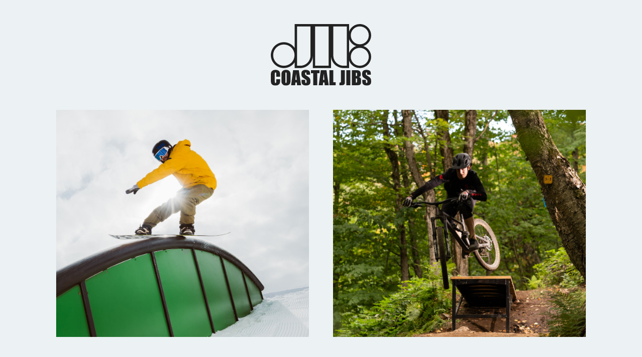

--- FILE ---
content_type: text/html
request_url: https://coastaljibs.ca/
body_size: 478
content:
<!DOCTYPE html>
<html lang="en">
<head>
<meta charset="UTF-8">
<meta http-equiv="X-UA-Compatible" content="IE=edge">
<meta name="viewport" content="width=device-width, initial-scale=1">
<title>Coastal Jibs | Snow & Bike Park Equipment</title>

<!-- STYLESHEETS -->
<style>
	#splash { 
		opacity: 0;
		transition: 0.5s ease opacity;
    }
</style>

<link rel="stylesheet" media="screen" href="/splash/splash.css">

</head>
<body>

<div id="splash">
	<header><h1><img src="/splash/logo_CoastalJibs.svg" alt="Coastal Jibs Snow & Bike Park Equipment" width="200"></h1></header>
	<div class="main">
		<div class="side">
			<div class="side-inner winter">
				<div class="side-content">
					<h2 hidden>Winter</h2>
					<img src="/splash/splash_snowflake.svg" alt="" width="150">
					<div class="btnBlock">
						<a href="/winter/"><span>EN</span></a>
						<a href="/hiver/"><span>FR</span></a>
					</div>
				</div>
				<div class="bg"></div>
			</div>
		</div>
		
		<div class="side">
			<div class="side-inner summer">
				<div class="side-content">
					<h2 hidden>Summer</h2>
					<img src="/splash/splash_sun.svg" alt="" width="150">
					<div class="btnBlock">
						<a href="/summer/"><span>EN</span></a>
						<a href="/ete/"><span>FR</span></a>
					</div>
				</div>
				<div class="bg"></div>
			</div>
		</div>
	</div>
</div>

<script>
	window.addEventListener('load', function() {
		var splash = document.querySelector('#splash');
		splash.classList.add('is-loaded');
	});
</script>
	
</body>
</html>

--- FILE ---
content_type: text/css
request_url: https://coastaljibs.ca/splash/splash.css
body_size: 1386
content:
/************* GENERAL STYLES ***/
html, body, div, span, applet, object, iframe,
h1, h2, h3, h4, h5, h6, p, blockquote, pre,
a, abbr, acronym, address, big, cite, code,
del, dfn, em, font, img, ins, kbd, q, s, samp,
small, strike, strong, sub, sup, tt, var,
dl, dt, dd, ol, ul, li,
fieldset, form, label, legend,
table, caption, tbody, tfoot, thead, tr, th, td {
	margin: 0;
	padding: 0;
	border: 0;
	outline: 0;
	font-weight: inherit;
	font-style: inherit;
	font-family: inherit;
	vertical-align: baseline; }

:focus { outline: 0; }

* { box-sizing: border-box; }

html, body {
	background-color: #ecf1f3;
	font-family: 'Post Grotesk', 'Helvetica', 'Arial', sans-serif;
	font-size: 16px;
	line-height: 1.4;
	color: #fff;
	-webkit-font-smoothing: antialiased;
	-moz-osx-font-smoothing: grayscale; }

img {
	max-width: 100%;
	height: auto; }
	

/*** FONT STYLES ***/
@font-face {
	font-family: 'Post Grotesk';
	font-style: normal;
	font-weight: normal;
	src: url("../fonts/postgrotesk-regular.woff2") format("woff2"),
		 url("../fonts/postgrotesk-regular.woff") format("woff"); }

@font-face {
	font-family: 'Post Grotesk';
	font-style: normal;
	font-weight: bold;
	src: url("../fonts/postgrotesk-bold.woff2") format("woff2"),
		 url("../fonts/postgrotesk-bold.woff") format("woff"); }

h2 { 
	margin: 0 0 1.5rem;
	color: #fff;
	font-size: 2.25rem;
	font-weight: bold;
	line-height: 1.1;
	text-shadow: 0 7px 14px rgba(0,0,0,0.5); }

a { 
	color: #222;
	text-decoration: none; }

.btnBlock {
	margin: 1.5rem 0 0;
	text-align: center;
	font-size: 15px;
	font-weight: bold;
	line-height: normal; }

	.btnBlock span {
		min-width: 80px;
		display: inline-block;
		padding: 11px 16px;
		margin: 0 4px;
		background: #fff;
		border: 1px solid #111;
		border-radius: 30px;
		box-shadow: 0 7px 14px rgba(0,0,0,0.2);
		color: #111;
		transition: 0.3s ease all; }

	.btnBlock span:hover {
		background: #111;
		color: #fff;
		text-decoration: none; }

p { margin-bottom: 1.5rem; }

strong { font-weight: bold; }

em { font-style: italic; }

sup, sub { 
	font-size: 75%;
	line-height: 0;
	position: relative; }

sup { top: -0.5em; }
sub { bottom: -0.25em; }

.txt-center { text-align: center; }


/*** SPLASH ***/
#splash {
	width: 100%;
	min-height: 100vh;
	display: grid;
	grid-template-rows: auto minmax(0, 1fr);
	grid-template-columns: none; }

#splash.is-loaded { opacity: 1; }
	
	#splash header { padding: 48px 24px; }
		
		#splash header img { 
			width: 200px;
			display: block;
			margin: 0 auto; }
		
	#splash .main { 
		width: 90%;
		padding: 0 24px 48px;
		margin: 0 auto; }
	
		#splash .main .side {
			width: 50%;
			height: 100%;
			float: left;
			padding: 0 24px;
			text-align: center; }
			
		#splash .main .side-inner {
			width: 100%;
			height: 100%;
			display: flex;
			align-items: center;
			justify-content: center;
			position: relative;
			padding: 10px;
			background-color: #ecf1f3;
			overflow: hidden; }

		#splash .main .side-inner .bg {
			width: 100%;
			height: 100%;
			position: absolute;
			top: 0;
			left: 0;
			z-index: 0;
			background-position: center;
			background-repeat: no-repeat;
			background-size: cover;
			filter: grayscale(0);
			transition: 0.3s ease filter;
		}
			
		#splash .main .side-inner.winter .bg { background-image: url(./splash_winter.jpg); }
		#splash .main .side-inner.summer .bg { background-image: url(./splash_summer.jpg); }

		#splash .main .side-content img {
			max-width: 120px;
			margin-bottom: 24px;
		}
		
		#splash .main .side-inner:hover .bg {
			filter: grayscale(1);
		}
			
			/* #splash .main .side-inner:before {
				content: "";
				position: absolute;
				top: 50px;
				right: 50px;
				bottom: 50px;
				left: 50px;
				z-index: 2;
				border: 4px solid #fff;
				opacity: 0;
				transition: 0.3s ease all; }
				
			#splash .main .side-inner:hover:before {
				top: 20px;
				right: 20px;
				bottom: 20px;
				left: 20px;
				opacity: 1; } */
			
		#splash .main .side-content { 
			width: 100%;
			position: relative;
			z-index: 3;
			opacity: 0;
			transition: 0.3s ease opacity; }
			
		#splash .main .side-inner:hover .side-content { opacity: 1; }


/*** MEDIA QUERIES ***/

/*** 1024px ***/
@media (max-width: 1024px) {

	#splash header { padding: 32px 24px; }
	
		#splash header img { width: 150px; }

	#splash .main { 
		width: 90%;
		padding: 0 24px 32px; }

		#splash .main .side { padding: 0 16px; }

}


/*** 800px ***/
@media (max-width: 800px) {

	h2 { font-size: 1.75rem; }
	
	#splash .main { 
		width: 100%;
		padding: 0 16px 32px; }

}


/*** 600px ***/
@media (max-width: 600px) {

	#splash .main { 
		display: grid;
		grid-template-rows: 1fr 1fr;
		grid-template-columns: none;
		grid-row-gap: 32px;
		row-gap: 32px; }

		#splash .main .side { width: 100%; }

		#splash .main .side-content img {
			max-width: 90px;
			margin-bottom: 0;
		}
	
}


/*** 414px ***/
@media (max-width: 414px) {

	h2 { font-size: 1.5rem; }

}

--- FILE ---
content_type: image/svg+xml
request_url: https://coastaljibs.ca/splash/splash_sun.svg
body_size: 858
content:
<svg clip-rule="evenodd" fill-rule="evenodd" stroke-linejoin="round" stroke-miterlimit="2" viewBox="0 0 3300 3300" xmlns="http://www.w3.org/2000/svg" xmlns:xlink="http://www.w3.org/1999/xlink"><clipPath id="a"><path clip-rule="evenodd" d="m6449.44 0h3300v3300h-3300z"/></clipPath><g transform="translate(-6449.440669)"><path d="m6449.44 0h3300v3300h-3300z" fill="none"/><g clip-path="url(#a)"><path d="m3019.46 2442.47c0-50.12-40.69-90.81-90.81-90.81s-90.81 40.69-90.81 90.81v235.46c0 50.12 40.69 90.81 90.81 90.81s90.81-40.69 90.81-90.81zm532.35-40.9c35.45 35.44 92.99 35.44 128.43 0s35.44-92.98 0-128.43l-127-127c-35.44-35.44-92.99-35.44-128.43 0s-35.44 92.98 0 128.43zm-1374.78-128.43c-35.44 35.45-35.44 92.99 0 128.43 35.45 35.44 92.99 35.44 128.44 0l127-127c35.44-35.45 35.44-92.99 0-128.43s-92.99-35.44-128.43 0zm751.66-1142.5c286.65 0 519.36 232.72 519.36 519.36s-232.71 519.36-519.36 519.36c-286.64 0-519.36-232.72-519.36-519.36s232.72-519.36 519.36-519.36zm0 178.26c188.26 0 341.1 152.84 341.1 341.1s-152.84 341.1-341.1 341.1-341.1-152.84-341.1-341.1 152.84-341.1 341.1-341.1zm-1028.01 250.25c-50.12 0-90.81 40.69-90.81 90.81s40.69 90.81 90.81 90.81h235.46c50.12 0 90.81-40.69 90.81-90.81s-40.69-90.81-90.81-90.81zm1820.48 0c-50.12 0-90.81 40.69-90.81 90.81s40.69 90.81 90.81 90.81h235.45c50.13 0 90.82-40.69 90.82-90.81s-40.69-90.81-90.82-90.81zm-1417.13-405.37c35.44 35.45 92.98 35.45 128.42 0 35.45-35.44 35.45-92.98 0-128.42l-126.98-126.995c-35.45-35.441-92.99-35.441-128.44 0-35.44 35.441-35.44 92.988 0 128.425zm1120.79-128.42c-35.44 35.44-35.44 92.98 0 128.42 35.44 35.45 92.99 35.45 128.43 0l126.99-126.99c35.44-35.437 35.44-92.984 0-128.425s-92.98-35.441-128.43 0zm-405.36-403.365c0-50.121-40.69-90.813-90.81-90.813s-90.81 40.692-90.81 90.813v235.453c0 50.122 40.69 90.814 90.81 90.814s90.81-40.692 90.81-90.814z" fill="#fff" transform="matrix(1.47482 0 0 1.47482 3780.210172 -783.399)"/><path d="m3019.46 2442.47c0-50.12-40.69-90.81-90.81-90.81s-90.81 40.69-90.81 90.81v235.46c0 50.12 40.69 90.81 90.81 90.81s90.81-40.69 90.81-90.81zm-8.33 0v235.46c0 45.52-36.96 82.48-82.48 82.48s-82.48-36.96-82.48-82.48v-235.46c0-45.52 36.96-82.48 82.48-82.48s82.48 36.96 82.48 82.48zm540.68-40.9c35.45 35.44 92.99 35.44 128.43 0s35.44-92.98 0-128.43l-127-127c-35.44-35.44-92.99-35.44-128.43 0s-35.44 92.98 0 128.43zm-1374.78-128.43c-35.44 35.45-35.44 92.99 0 128.43 35.45 35.44 92.99 35.44 128.44 0l127-127c35.44-35.45 35.44-92.99 0-128.43s-92.99-35.44-128.43 0zm5.9 5.9 127-127.01c32.19-32.19 84.46-32.19 116.65 0s32.19 84.45 0 116.64c0 0-127.01 127.01-127.01 127.01-32.19 32.19-84.45 32.19-116.64 0s-32.19-84.46 0-116.64zm1374.78 116.64-127.01-127.01c-32.19-32.19-32.19-84.45 0-116.64s84.46-32.19 116.64 0c0 0 127.01 127.01 127.01 127.01 32.19 32.18 32.19 84.45 0 116.64s-84.45 32.19-116.64 0zm-629.02-1265.04c286.65 0 519.36 232.72 519.36 519.36s-232.71 519.36-519.36 519.36c-286.64 0-519.36-232.72-519.36-519.36s232.72-519.36 519.36-519.36zm0 8.33c282.05 0 511.03 228.99 511.03 511.03s-228.98 511.03-511.03 511.03c-282.04 0-511.03-228.99-511.03-511.03s228.99-511.03 511.03-511.03zm0 161.6c-192.86 0-349.43 156.57-349.43 349.43s156.57 349.43 349.43 349.43 349.43-156.57 349.43-349.43-156.57-349.43-349.43-349.43zm0 8.33c188.26 0 341.1 152.84 341.1 341.1s-152.84 341.1-341.1 341.1-341.1-152.84-341.1-341.1 152.84-341.1 341.1-341.1zm-1028.01 250.25c-50.12 0-90.81 40.69-90.81 90.81s40.69 90.81 90.81 90.81h235.46c50.12 0 90.81-40.69 90.81-90.81s-40.69-90.81-90.81-90.81zm1820.48 0c-50.12 0-90.81 40.69-90.81 90.81s40.69 90.81 90.81 90.81h235.45c50.13 0 90.82-40.69 90.82-90.81s-40.69-90.81-90.82-90.81zm-1820.48 8.33h235.46c45.52 0 82.48 36.96 82.48 82.48s-36.96 82.48-82.48 82.48h-235.46c-45.52 0-82.48-36.96-82.48-82.48s36.96-82.48 82.48-82.48zm1820.48 0h235.45c45.53 0 82.48 36.96 82.48 82.48s-36.95 82.48-82.48 82.48h-235.45c-45.52 0-82.48-36.96-82.48-82.48s36.96-82.48 82.48-82.48zm-1417.13-413.7c35.44 35.45 92.98 35.45 128.42 0 35.45-35.44 35.45-92.98 0-128.42l-126.98-126.995c-35.45-35.441-92.99-35.441-128.44 0-35.44 35.441-35.44 92.988 0 128.425zm1120.79-128.42c-35.44 35.44-35.44 92.98 0 128.42 35.44 35.45 92.99 35.45 128.43 0l126.99-126.99c35.44-35.437 35.44-92.984 0-128.425s-92.98-35.441-128.43 0zm5.9 5.89 126.99-126.993c32.19-32.188 84.45-32.188 116.64 0 32.19 32.189 32.19 84.456 0 116.643 0 0-126.99 126.99-126.99 126.99-32.19 32.19-84.45 32.19-116.64 0s-32.19-84.45 0-116.64zm-1120.8 116.64-126.99-126.99c-32.19-32.187-32.19-84.454 0-116.643 32.19-32.188 84.45-32.188 116.64 0 0 0 126.99 126.993 126.99 126.993 32.19 32.19 32.19 84.45 0 116.64s-84.45 32.19-116.64 0zm709.54-525.895c0-50.121-40.69-90.813-90.81-90.813s-90.81 40.692-90.81 90.813v235.453c0 50.122 40.69 90.814 90.81 90.814s90.81-40.692 90.81-90.814zm-8.33 0v235.453c0 45.522-36.96 82.48-82.48 82.48s-82.48-36.958-82.48-82.48v-235.453c0-45.522 36.96-82.48 82.48-82.48s82.48 36.958 82.48 82.48z" transform="matrix(1.47482 0 0 1.47482 3780.210172 -783.399)"/></g></g></svg>

--- FILE ---
content_type: image/svg+xml
request_url: https://coastaljibs.ca/splash/splash_snowflake.svg
body_size: 1523
content:
<svg clip-rule="evenodd" fill-rule="evenodd" stroke-linejoin="round" stroke-miterlimit="2" viewBox="0 0 3300 3300" xmlns="http://www.w3.org/2000/svg"><path d="m-.000669 0h3300v3300h-3300z" fill="none"/><g transform="matrix(1.47477 0 0 1.47477 -230.33633728 -783.371)"><path d="m1183.02 1255.98-205.601 118.7-204.992-118.35v-291.877c0-50.121-40.692-90.813-90.813-90.813-50.122 0-90.814 40.692-90.814 90.813v187.007l-161.256-93.1c-43.406-25.06-98.993-10.16-124.053 33.24-25.061 43.41-10.166 99 33.24 124.06l160.088 92.42-159.62 92.16c-43.406 25.06-58.3 80.65-33.239 124.05 25.06 43.41 80.646 58.3 124.053 33.24l250.433-144.59 207.328 119.71v237.4l-204.992 118.35-252.769-145.93c-43.407-25.06-98.993-10.17-124.053 33.24-25.061 43.4-10.167 98.99 33.239 124.05l161.956 93.51-161.256 93.1c-43.406 25.06-58.301 80.64-33.24 124.05s80.647 58.3 124.053 33.24l160.088-92.43v184.32c0 50.12 40.692 90.81 90.814 90.81 50.121 0 90.813-40.69 90.813-90.81v-289.18l207.328-119.7 205.605 118.7v236.71l-252.774 145.93c-43.406 25.07-58.301 80.65-33.24 124.06 25.06 43.4 80.647 58.3 124.054 33.24l161.96-93.51v186.21c0 50.12 40.69 90.81 90.81 90.81s90.81-40.69 90.81-90.81v-184.86l159.62 92.16c43.41 25.06 98.99 10.16 124.05-33.24 25.07-43.41 10.17-98.99-33.24-124.06l-250.43-144.58v-239.4l205.6-118.71 204.99 118.35v291.88c0 50.12 40.7 90.81 90.82 90.81s90.81-40.69 90.81-90.81v-187.01l161.26 93.1c43.4 25.06 98.99 10.16 124.05-33.24 25.06-43.41 10.17-98.99-33.24-124.06l-160.09-92.42 159.62-92.16c43.41-25.06 58.3-80.65 33.24-124.05-25.06-43.41-80.65-58.3-124.05-33.24l-250.44 144.59-207.32-119.71v-237.4l204.99-118.35 252.77 145.93c43.4 25.06 98.99 10.17 124.05-33.24 25.06-43.4 10.17-98.99-33.24-124.05l-161.95-93.51 161.25-93.1c43.41-25.06 58.3-80.64 33.24-124.05s-80.65-58.3-124.05-33.24l-160.09 92.43v-184.317c0-50.121-40.69-90.813-90.81-90.813s-90.82 40.692-90.82 90.813v289.177l-207.32 119.7-205.61-118.7v-236.71l252.77-145.934c43.41-25.061 58.31-80.647 33.24-124.054-25.06-43.406-80.64-58.3-124.05-33.24l-161.96 93.506v-186.203c0-50.121-40.69-90.813-90.81-90.813s-90.81 40.692-90.81 90.813v184.854l-159.62-92.157c-43.407-25.06-98.994-10.166-124.054 33.24-25.061 43.407-10.166 98.993 33.24 124.054l250.434 144.584zm91.98 152.53 209.14 120.74v241.5l-209.14 120.75-209.14-120.75v-241.5z" fill="#fff"/><path d="m1183.02 1255.98-205.601 118.7-204.992-118.35v-291.877c0-50.121-40.692-90.813-90.813-90.813-50.122 0-90.814 40.692-90.814 90.813v187.007l-161.256-93.1c-43.406-25.06-98.993-10.16-124.053 33.24-25.061 43.41-10.166 99 33.24 124.06l160.088 92.42-159.62 92.16c-43.406 25.06-58.3 80.65-33.239 124.05 25.06 43.41 80.646 58.3 124.053 33.24l250.433-144.59 207.328 119.71v237.4l-204.992 118.35-252.769-145.93c-43.407-25.06-98.993-10.17-124.053 33.24-25.061 43.4-10.167 98.99 33.239 124.05l161.956 93.51-161.256 93.1c-43.406 25.06-58.301 80.64-33.24 124.05s80.647 58.3 124.053 33.24l160.088-92.43v184.32c0 50.12 40.692 90.81 90.814 90.81 50.121 0 90.813-40.69 90.813-90.81v-289.18l207.328-119.7 205.605 118.7v236.71l-252.774 145.93c-43.406 25.07-58.301 80.65-33.24 124.06 25.06 43.4 80.647 58.3 124.054 33.24l161.96-93.51v186.21c0 50.12 40.69 90.81 90.81 90.81s90.81-40.69 90.81-90.81v-184.86l159.62 92.16c43.41 25.06 98.99 10.16 124.05-33.24 25.07-43.41 10.17-98.99-33.24-124.06l-250.43-144.58v-239.4l205.6-118.71 204.99 118.35v291.88c0 50.12 40.7 90.81 90.82 90.81s90.81-40.69 90.81-90.81v-187.01l161.26 93.1c43.4 25.06 98.99 10.16 124.05-33.24 25.06-43.41 10.17-98.99-33.24-124.06l-160.09-92.42 159.62-92.16c43.41-25.06 58.3-80.65 33.24-124.05-25.06-43.41-80.65-58.3-124.05-33.24l-250.44 144.59-207.32-119.71v-237.4l204.99-118.35 252.77 145.93c43.4 25.06 98.99 10.17 124.05-33.24 25.06-43.4 10.17-98.99-33.24-124.05l-161.95-93.51 161.25-93.1c43.41-25.06 58.3-80.64 33.24-124.05s-80.65-58.3-124.05-33.24l-160.09 92.43v-184.317c0-50.121-40.69-90.813-90.81-90.813s-90.82 40.692-90.82 90.813v289.177l-207.32 119.7-205.61-118.7v-236.71l252.77-145.934c43.41-25.061 58.31-80.647 33.24-124.054-25.06-43.406-80.64-58.3-124.05-33.24l-161.96 93.506v-186.203c0-50.121-40.69-90.813-90.81-90.813s-90.81 40.692-90.81 90.813v184.854l-159.62-92.157c-43.407-25.06-98.994-10.166-124.054 33.24-25.061 43.407-10.166 98.993 33.24 124.054l250.434 144.584zm4.16 7.21c2.58-1.49 4.17-4.24 4.17-7.21v-239.41c0-2.97-1.59-5.72-4.17-7.21l-250.428-144.591c-39.423-22.761-52.95-73.247-30.189-112.67s73.246-52.951 112.667-30.19c0 0 159.62 92.157 159.62 92.157 2.58 1.488 5.76 1.488 8.33 0 2.58-1.489 4.17-4.24 4.17-7.217v-184.854c0-45.522 36.96-82.48 82.48-82.48s82.48 36.958 82.48 82.48v186.203c0 2.977 1.59 5.728 4.17 7.217 2.58 1.488 5.75 1.488 8.33 0l161.96-93.506c39.42-22.761 89.91-9.233 112.67 30.19s9.23 89.909-30.19 112.67c0 0-252.77 145.941-252.77 145.941-2.58 1.48-4.17 4.24-4.17 7.21v236.71c0 2.97 1.59 5.73 4.17 7.21l205.6 118.71c2.58 1.49 5.75 1.49 8.33 0l207.33-119.7c2.58-1.49 4.17-4.24 4.17-7.22v-289.177c0-45.521 36.95-82.479 82.48-82.479 45.52 0 82.48 36.958 82.48 82.479v184.317c0 2.97 1.58 5.72 4.16 7.21s5.76 1.49 8.34 0l160.08-92.42c39.43-22.76 89.91-9.24 112.67 30.19 22.77 39.42 9.24 89.9-30.19 112.67 0 0-161.25 93.1-161.25 93.1-2.58 1.49-4.17 4.24-4.17 7.21 0 2.98 1.59 5.73 4.17 7.22l161.95 93.51c39.43 22.76 52.96 73.24 30.19 112.67-22.76 39.42-73.24 52.95-112.67 30.19 0 0-252.77-145.94-252.77-145.94-2.57-1.49-5.75-1.49-8.33 0l-204.99 118.35c-2.58 1.49-4.17 4.24-4.17 7.22v237.4c0 2.98 1.59 5.73 4.17 7.22l207.33 119.7c2.58 1.49 5.75 1.49 8.33 0l250.43-144.59c39.43-22.76 89.91-9.23 112.67 30.19 22.77 39.43 9.24 89.91-30.19 112.67 0 0-159.62 92.16-159.62 92.16-2.57 1.49-4.16 4.24-4.16 7.22 0 2.97 1.59 5.73 4.16 7.21l160.09 92.43c39.43 22.76 52.95 73.25 30.19 112.67s-73.24 52.95-112.67 30.19c0 0-161.25-93.1-161.25-93.1-2.58-1.49-5.76-1.49-8.34 0s-4.16 4.24-4.16 7.22v187.01c0 45.52-36.96 82.48-82.48 82.48-45.53 0-82.48-36.96-82.48-82.48v-291.88c0-2.97-1.59-5.72-4.17-7.21l-204.99-118.35c-2.58-1.49-5.76-1.49-8.34 0l-205.59 118.7c-2.58 1.49-4.17 4.24-4.17 7.22v239.4c0 2.97 1.59 5.73 4.17 7.21l250.43 144.59c39.42 22.76 52.95 73.25 30.19 112.67s-73.25 52.95-112.67 30.19c0 0-159.62-92.16-159.62-92.16-2.58-1.48-5.76-1.48-8.33 0-2.58 1.49-4.17 4.24-4.17 7.22v184.86c0 45.52-36.96 82.48-82.48 82.48s-82.48-36.96-82.48-82.48v-186.21c0-2.97-1.59-5.73-4.17-7.21-2.58-1.49-5.75-1.49-8.33 0l-161.96 93.5c-39.421 22.76-89.906 9.23-112.667-30.19s-9.234-89.91 30.189-112.67c0 0 252.768-145.93 252.768-145.93 2.58-1.49 4.17-4.25 4.17-7.22v-236.71c0-2.97-1.59-5.73-4.17-7.21l-205.598-118.71c-2.578-1.48-5.755-1.48-8.333 0l-207.329 119.7c-2.578 1.49-4.166 4.24-4.166 7.22v289.18c0 45.52-36.958 82.48-82.48 82.48s-82.48-36.96-82.48-82.48v-184.32c0-2.97-1.589-5.72-4.167-7.21s-5.755-1.49-8.333 0l-160.088 92.42c-39.424 22.76-89.909 9.24-112.67-30.19-22.761-39.42-9.234-89.9 30.19-112.67 0 0 161.256-93.1 161.256-93.1 2.578-1.49 4.167-4.24 4.167-7.21 0-2.98-1.589-5.73-4.167-7.22l-161.956-93.51c-39.423-22.76-52.951-73.24-30.19-112.67 22.761-39.42 73.247-52.95 112.67-30.19 0 0 252.769 145.94 252.769 145.94 2.578 1.49 5.755 1.49 8.333 0l204.993-118.35c2.578-1.49 4.166-4.24 4.166-7.22v-237.4c0-2.98-1.588-5.73-4.166-7.22l-207.329-119.7c-2.578-1.49-5.755-1.49-8.333 0l-250.433 144.59c-39.423 22.76-89.909 9.23-112.67-30.19-22.761-39.43-9.233-89.91 30.19-112.67 0 0 159.62-92.16 159.62-92.16 2.578-1.49 4.166-4.24 4.166-7.22 0-2.97-1.588-5.73-4.166-7.21l-160.089-92.43c-39.423-22.76-52.95-73.25-30.189-112.67s73.246-52.95 112.669-30.19c0 0 161.257 93.1 161.257 93.1 2.578 1.49 5.755 1.49 8.333 0s4.167-4.24 4.167-7.22v-187.007c0-45.521 36.958-82.479 82.48-82.479s82.48 36.958 82.48 82.479v291.877c0 2.97 1.588 5.72 4.166 7.21l204.993 118.35c2.578 1.49 5.755 1.49 8.333 0zm91.99 138.1c-2.58-1.49-5.76-1.49-8.34 0l-209.14 120.75c-2.57 1.48-4.16 4.24-4.16 7.21v241.5c0 2.97 1.59 5.73 4.16 7.21l209.14 120.75c2.58 1.49 5.76 1.49 8.34 0l209.14-120.75c2.57-1.48 4.16-4.24 4.16-7.21v-241.5c0-2.97-1.59-5.73-4.16-7.21zm-4.17 7.22 209.14 120.74v241.5l-209.14 120.75-209.14-120.75v-241.5z"/></g></svg>

--- FILE ---
content_type: image/svg+xml
request_url: https://coastaljibs.ca/splash/logo_CoastalJibs.svg
body_size: 2374
content:
<svg clip-rule="evenodd" fill-rule="evenodd" stroke-linejoin="round" stroke-miterlimit="2" viewBox="0 0 1518 936" xmlns="http://www.w3.org/2000/svg"><path d="m814.312 2017.92c0 23-.542 39.29-1.626 48.86-1.084 9.56-4.478 18.31-10.181 26.23s-13.41 14-23.119 18.24c-9.71 4.24-21.022 6.36-33.937 6.36-12.255 0-23.26-2-33.017-6.01s-17.605-10.01-23.544-18.03c-5.938-8.01-9.474-16.73-10.605-26.16-1.131-9.42-1.697-25.92-1.697-49.49v-39.17c0-23 .542-39.28 1.627-48.85 1.084-9.57 4.477-18.31 10.181-26.23 5.703-7.92 13.409-14 23.119-18.24 9.709-4.24 21.022-6.36 33.936-6.36 12.255 0 23.261 2 33.018 6 9.756 4.01 17.604 10.02 23.543 18.03 5.939 8.02 9.474 16.74 10.605 26.16 1.131 9.43 1.697 25.93 1.697 49.49zm-157.38-34.22h-59.531v-39.87c0-11.6-.636-18.83-1.909-21.71-1.272-2.87-4.077-4.31-8.413-4.31-4.902 0-8.013 1.74-9.333 5.23-1.319 3.49-1.979 11.03-1.979 22.62v106.34c0 11.12.66 18.38 1.979 21.78 1.32 3.39 4.29 5.09 8.909 5.09 4.43 0 7.329-1.7 8.696-5.09 1.367-3.4 2.05-11.36 2.05-23.9v-28.71h59.531v8.91c0 23.66-1.674 40.44-5.02 50.34-3.347 9.9-10.747 18.57-22.2 26.02-11.454 7.45-25.571 11.17-42.35 11.17-17.44 0-31.816-3.16-43.128-9.47-11.312-6.32-18.806-15.06-22.483-26.23-3.676-11.17-5.515-27.98-5.515-50.41v-66.89c0-16.49.566-28.87 1.697-37.11 1.132-8.25 4.502-16.2 10.111-23.83 5.609-7.64 13.386-13.65 23.331-18.03s21.375-6.57 34.29-6.57c17.534 0 32.004 3.39 43.41 10.18 11.407 6.78 18.901 15.24 22.483 25.38 3.582 10.13 5.374 25.9 5.374 47.3zm1371.878-30.54h-55.28v-16.97c0-7.92-.71-12.96-2.13-15.13-1.41-2.17-3.77-3.25-7.06-3.25-3.59 0-6.3 1.46-8.14 4.38-1.83 2.93-2.75 7.36-2.75 13.29 0 7.64 1.03 13.39 3.11 17.26 1.98 3.86 7.59 8.53 16.82 13.99 26.49 15.75 43.18 28.66 50.06 38.75s10.32 26.35 10.32 48.78c0 16.31-1.9 28.33-5.72 36.06s-11.2 14.21-22.13 19.44c-10.94 5.23-23.66 7.85-38.18 7.85-15.93 0-29.53-3.02-40.8-9.05-11.26-6.03-18.64-13.72-22.12-23.05-3.49-9.33-5.24-22.58-5.24-39.73v-14.99h55.29v27.85c0 8.58.78 14.1 2.33 16.55 1.56 2.45 4.32 3.68 8.28 3.68s6.9-1.56 8.83-4.67c1.94-3.11 2.9-7.73 2.9-13.86 0-13.48-1.84-22.29-5.51-26.44-3.77-4.15-13.06-11.08-27.86-20.79-14.8-9.8-24.6-16.92-29.41-21.35s-8.79-10.56-11.95-18.38-4.73-17.82-4.73-29.98c0-17.53 2.23-30.35 6.71-38.46s11.71-14.44 21.71-19.02c9.99-4.57 22.06-6.85 36.2-6.85 15.46 0 28.63 2.49 39.52 7.49s18.1 11.29 21.63 18.88c3.54 7.59 5.3 20.48 5.3 38.67zm-919.11 0h-55.29v-16.97c0-7.92-.7-12.96-2.12-15.13-1.41-2.17-3.77-3.25-7.07-3.25-3.58 0-6.29 1.46-8.13 4.38-1.84 2.93-2.76 7.36-2.76 13.29 0 7.64 1.04 13.39 3.11 17.26 1.98 3.86 7.59 8.53 16.83 13.99 26.49 15.75 43.18 28.66 50.06 38.75s10.32 26.35 10.32 48.78c0 16.31-1.91 28.33-5.73 36.06-3.81 7.73-11.19 14.21-22.13 19.44-10.93 5.23-23.66 7.85-38.17 7.85-15.94 0-29.53-3.02-40.8-9.05-11.264-6.03-18.641-13.72-22.129-23.05s-5.232-22.58-5.232-39.73v-14.99h55.291v27.85c0 8.58.78 14.1 2.33 16.55 1.56 2.45 4.31 3.68 8.27 3.68s6.91-1.56 8.84-4.67 2.9-7.73 2.9-13.86c0-13.48-1.84-22.29-5.51-26.44-3.78-4.15-13.06-11.08-27.86-20.79-14.8-9.8-24.61-16.92-29.413-21.35-4.808-4.43-8.791-10.56-11.949-18.38s-4.737-17.82-4.737-29.98c0-17.53 2.239-30.35 6.717-38.46s11.713-14.44 21.702-19.02c9.99-4.57 22.06-6.85 36.2-6.85 15.46 0 28.64 2.49 39.52 7.49 10.89 5 18.1 11.29 21.64 18.88 3.53 7.59 5.3 20.48 5.3 38.67zm526.58-69.29v153c0 22.91-.23 37.64-.7 44.19-.48 6.55-2.62 12.47-6.44 17.74-3.82 5.28-9 8.94-15.55 10.96-6.55 2.03-16.43 3.04-29.63 3.04h-29.83v-40.01c3.58.28 6.17.42 7.77.42 4.25 0 7.59-1.04 10.04-3.11s3.87-4.62 4.25-7.64c.37-3.01.56-8.86.56-17.53v-161.06zm82.58 0v228.93h-59.53v-228.93zm-779.549 0 34.078 228.93h-60.944l-2.969-41.15h-21.352l-3.535 41.15h-61.651l30.26-228.93zm418.689 0 34.08 228.93h-60.94l-2.97-41.15h-21.35l-3.54 41.15h-61.65l30.26-228.93zm-104.78 0v45.82h-35.35v183.11h-59.53v-183.11h-35.21v-45.82zm489.54 0h59.39c18.76 0 32.97 1.46 42.63 4.39 9.66 2.92 17.46 8.83 23.4 17.74s8.91 23.26 8.91 43.06c0 13.38-2.1 22.72-6.29 28-4.2 5.28-12.47 9.33-24.82 12.16 13.77 3.11 23.1 8.27 28 15.48s7.35 18.27 7.35 33.16v21.21c0 15.46-1.76 26.91-5.3 34.36s-9.17 12.54-16.9 15.27c-7.73 2.74-23.56 4.1-47.51 4.1h-68.86zm-280.97 0v183.12h36.2v45.81h-95.73v-228.93zm-707.008 58.83c0-10.66-.589-17.47-1.768-20.44-1.178-2.97-3.605-4.45-7.282-4.45-3.111 0-5.491 1.2-7.141 3.6-1.649 2.41-2.474 9.5-2.474 21.29v106.9c0 13.29.542 21.49 1.626 24.6s3.606 4.67 7.565 4.67c4.053 0 6.646-1.8 7.777-5.38s1.697-12.11 1.697-25.59zm1047.508 66.88v64.05c8.39-.28 13.74-1.6 16.05-3.95 2.31-2.36 3.46-8.16 3.46-17.4v-21.35c0-9.8-1.03-15.74-3.11-17.82-2.07-2.07-7.54-3.25-16.4-3.53zm-475.82 21.49c-3.02-25.92-6.03-57.93-9.05-96.01-6.03 43.74-9.8 75.74-11.31 96.01zm-418.691 0c-3.017-25.92-6.033-57.93-9.05-96.01-6.033 43.74-9.804 75.74-11.312 96.01zm894.511-108.03v50.91c2.54-.1 4.52-.15 5.94-.15 5.84 0 9.57-1.43 11.17-4.31 1.6-2.87 2.4-11.1 2.4-24.67 0-7.17-.66-12.19-1.98-15.06-1.32-2.88-3.04-4.69-5.16-5.45-2.12-.75-6.24-1.18-12.37-1.27zm-925.443-740.65h824.263v112.35c24.14-65.55 87.18-112.35 161.07-112.35 94.7 0 171.58 76.89 171.58 171.59 0 76.04-49.57 140.6-118.15 163.08 68.58 22.49 118.15 87.05 118.15 163.09 0 94.7-76.88 171.58-171.58 171.58-73.89 0-136.93-46.8-161.07-112.35v112.35h-84.14c-105.28 0-190.61-85.34-190.61-190.61v190.61h-274.76v-190.61c0 105.27-85.34 190.61-190.612 190.61h-84.141v-88.11c-35.225 53.09-95.537 88.11-163.966 88.11-108.531 0-196.645-88.11-196.645-196.64s88.114-196.64 196.645-196.64c68.429 0 128.741 35.02 163.966 88.11zm584.803 35.29h204.17v598.76h-48.85c-85.78 0-155.32-69.54-155.32-155.32zm-70.59 0v598.76h-204.17v-598.76zm-678.179 276.06c89.053 0 161.353 72.3 161.353 161.35s-72.3 161.35-161.353 161.35-161.353-72.3-161.353-161.35 72.3-161.35 161.353-161.35zm403.429-276.06v443.44c0 85.78-69.54 155.32-155.322 155.32h-48.849v-598.76zm745.87 326.18c75.22 0 136.29 61.07 136.29 136.29s-61.07 136.29-136.29 136.29-136.3-61.07-136.3-136.29 61.08-136.29 136.3-136.29zm-161.07-130.65c18.04 49 57.83 87.52 107.63 103.85-49.8 16.33-89.58 54.86-107.63 103.86zm161.07-195.53c75.22 0 136.29 61.07 136.29 136.3 0 75.22-61.07 136.29-136.29 136.29s-136.3-61.07-136.3-136.29c0-75.23 61.08-136.3 136.3-136.3z" fill="#222" transform="translate(-516.236 -1182.39)"/></svg>